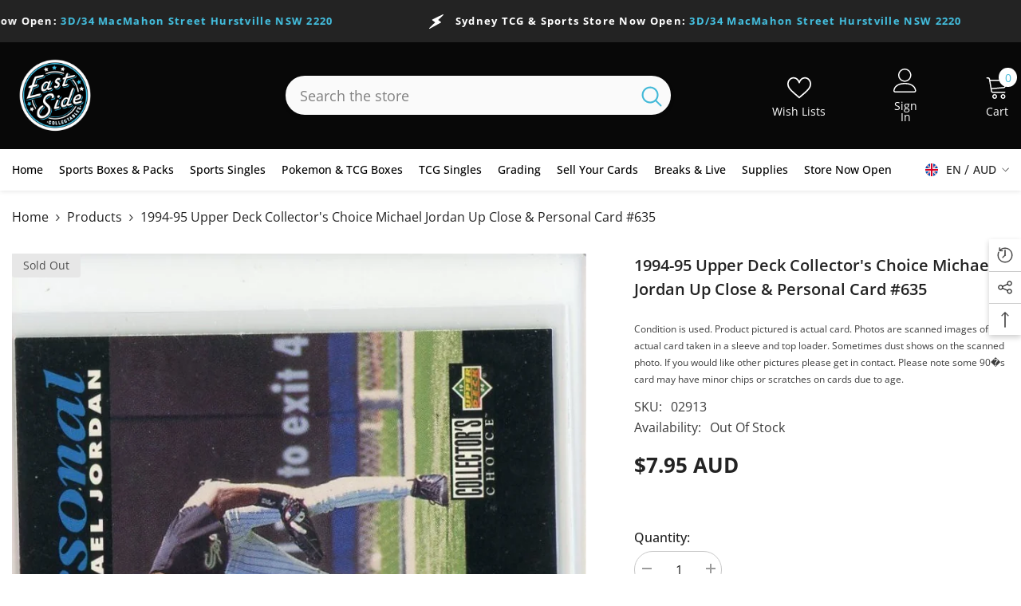

--- FILE ---
content_type: text/html; charset=utf-8
request_url: https://eastsidecollectables.com.au/products/1994-95-upper-deck-collectors-choice-michael-jordan-up-close-personal-card-635?view=ajax_recently_viewed&_=1769224129675
body_size: 659
content:


<div class="item">
  <a class="first-info" href="/products/1994-95-upper-deck-collectors-choice-michael-jordan-up-close-personal-card-635" data-mobile-click><svg aria-hidden="true" focusable="false" data-prefix="fal" data-icon="external-link" role="img" xmlns="http://www.w3.org/2000/svg" viewBox="0 0 512 512" class="icon icon-external-link"><path d="M440,256H424a8,8,0,0,0-8,8V464a16,16,0,0,1-16,16H48a16,16,0,0,1-16-16V112A16,16,0,0,1,48,96H248a8,8,0,0,0,8-8V72a8,8,0,0,0-8-8H48A48,48,0,0,0,0,112V464a48,48,0,0,0,48,48H400a48,48,0,0,0,48-48V264A8,8,0,0,0,440,256ZM500,0,364,.34a12,12,0,0,0-12,12v10a12,12,0,0,0,12,12L454,34l.7.71L131.51,357.86a12,12,0,0,0,0,17l5.66,5.66a12,12,0,0,0,17,0L477.29,57.34l.71.7-.34,90a12,12,0,0,0,12,12h10a12,12,0,0,0,12-12L512,12A12,12,0,0,0,500,0Z"></path></svg>
      <img srcset="//eastsidecollectables.com.au/cdn/shop/products/2463133688.jpg?v=1656336667" src="//eastsidecollectables.com.au/cdn/shop/products/2463133688.jpg?v=1656336667" alt="1994-95 Upper Deck Collector's Choice Michael Jordan Up Close & Personal Card #635" loading="lazy" class="motion-reduce hidden-mobile" sizes="100px"/>
      <a class="hidden-desktop" href="/products/1994-95-upper-deck-collectors-choice-michael-jordan-up-close-personal-card-635">
        <img srcset="//eastsidecollectables.com.au/cdn/shop/products/2463133688.jpg?v=1656336667" src="//eastsidecollectables.com.au/cdn/shop/products/2463133688.jpg?v=1656336667" alt="1994-95 Upper Deck Collector's Choice Michael Jordan Up Close & Personal Card #635" loading="lazy" class="motion-reduce" sizes="100px"/>
      </a></a>
    <div class="second-info">
      <div class="first product-item" data-product-id="7765531853033"><a class="product-title link-underline" href="/products/1994-95-upper-deck-collectors-choice-michael-jordan-up-close-personal-card-635">
          <span class="text">1994-95 Upper Deck Collector&#39;s Choice Michael Jordan Up Close &amp; Personal Card #635</span>
        </a>
        <div class="product-price">
          <div class="price  price--sold-out ">
    <dl><div class="price__regular"><dd class="price__last"><span class="price-item price-item--regular">$7.95 AUD</span></dd>
        </div>
        <div class="price__sale"><dd class="price__compare" data-compare=""><s class="price-item price-item--regular"></s></dd><dd class="price__last" data-last="795"><span class="price-item price-item--sale">$7.95 AUD</span></dd></div>
        <small class="unit-price caption hidden">
            <dt class="visually-hidden">Unit price</dt>
            <dd class="price__last"><span></span><span aria-hidden="true">/</span><span class="visually-hidden">&nbsp;per&nbsp;</span><span></span></dd>
        </small>
    </dl>
</div>

        </div>
      </div>
      <a class="second" href="/products/1994-95-upper-deck-collectors-choice-michael-jordan-up-close-personal-card-635"></a>
    </div>
</div>

--- FILE ---
content_type: text/javascript
request_url: https://eastsidecollectables.com.au/cdn/shop/t/8/assets/tabs.js?v=72401293472139164061758684566
body_size: 479
content:
class ProductTabs extends HTMLElement{constructor(){super(),this.tab=this.querySelectorAll(".tab-title"),this.tabContents=this.querySelector(".tabs-contents"),this.tabContent=this.querySelectorAll(".tab-content"),this.link=this.querySelectorAll(".toggleLink"),this.readMore=this.querySelectorAll("[data-show-more-toogle]"),this.tabClose=this.querySelectorAll(".pdViewTab-close"),this.isVerticalPopup=this.dataset.vertical==="sidebar",this.isVerticalSidebarMobile=this.dataset.verticalMobile==="sidebar-mobile";for(let i=0;i<this.tab.length;i++)this.tab[i].addEventListener("click",this.tabActive.bind(this));for(let i=0;i<this.link.length;i++)this.link[i].addEventListener("click",this.tabToggle.bind(this));document.addEventListener("click",e=>{e.target.matches("[data-show-more-toogle]")||e.target.closest("[data-show-more-toogle]")?this.readMoreReadLess(e):(e.target.matches(".pdViewTab-close")||e.target.closest(".pdViewTab-close"))&&(this.productTabClose(e),(this.isVerticalPopup||this.isVerticalSidebarMobile)&&this.handleVerticalPopupClose(e))}),(this.isVerticalPopup||this.isVerticalSidebarMobile)&&document.querySelector(".background-overlay").addEventListener("click",this.onBackgroundClick.bind(this)),setTimeout(()=>{if(window.innerWidth>550){const $thisContent=document.getElementById("tab-description-mobile"),tabHeight=$thisContent.offsetHeight,maxHeight=parseInt($thisContent.querySelector(".tab-showMore")?.dataset.desMax);tabHeight<maxHeight&&$thisContent.querySelector(".tab-showMore").remove()}})}tabActive(event){event.preventDefault(),event.stopPropagation();var $this=event.target,id=$this.getAttribute("href").replace("#",""),button_tab=document.querySelector(".an-horizontal-shaking");$this.classList.contains("is-open")||(this.tab.forEach((element,index)=>{element.classList.remove("is-open")}),$this.classList.add("is-open"),this.tabContents.classList.add("is-show"),button_tab?.classList.add("open-tab-content"),this.tabContent.forEach((element,index)=>{element.getAttribute("id")==id?element.classList.add("is-active"):element.classList.remove("is-active")})),$this.classList.contains("open-tab-content")&&button_tab?.classList.remove("open-tab-content"),this.checkTabShowMore(id)}tabToggle(event){event.preventDefault(),event.stopPropagation();var $this=event.currentTarget,$thisContent=$this.parentNode.nextElementSibling;$this.classList.contains("popup-mobile")&&window.innerWidth<=551?$($thisContent).hasClass("is-show")?$($thisContent).removeClass("is-show"):$($thisContent).addClass("is-show"):window.innerWidth<=551&&$this.classList.contains("show-mobile")?($this.classList.remove("is-open"),$this.classList.remove("show-mobile"),$($thisContent).slideUp("slow")):$this.classList.contains("is-open")?($this.classList.remove("is-open"),this.isVerticalPopup&&window.innerWidth>550||$this.matches(".sidebar-mobile")&&window.innerWidth<=550?($thisContent.classList.remove("is-show"),document.body.classList.remove("tab-popup-show")):$($thisContent).slideUp("slow")):($this.classList.add("is-open"),this.isVerticalPopup&&window.innerWidth>550||$this.classList.contains("sidebar-mobile")&&window.innerWidth<=550?(document.body.classList.add("tab-popup-sidebar-show"),$thisContent.classList.add("is-show"),document.body.classList.add("tab-popup-show")):$($thisContent).slideDown("slow"))}readMoreReadLess(event){event.preventDefault(),event.stopPropagation();var $this=event.target||event.target.closest("[data-show-more-toogle]"),id=$this.getAttribute("href").replace("#",""),textShowMore=$this.getAttribute("data-show-more-text"),textShowLess=$this.getAttribute("data-show-less-text"),desMax=$this.closest(".tab-showMore").dataset.desMax;$this.classList.contains("is-less")?($this.closest(".tab-showMore").classList.remove("is-less"),$this.classList.remove("is-less"),$this.closest(".tab-showMore").classList.add("is-show"),$this.classList.add("is-show"),$this.innerText=textShowMore,document.getElementById(`${id}`).style.maxHeight=`${desMax}px`,this.tabContents.scrollIntoView({behavior:"smooth",block:"center",inline:"nearest"})):($this.closest(".tab-showMore").classList.remove("is-show"),$this.classList.remove("is-show"),$this.closest(".tab-showMore").classList.add("is-less"),$this.classList.add("is-less"),$this.innerText=textShowLess,document.getElementById(`${id}`).style.maxHeight="unset")}productTabClose(event){event.preventDefault(),event.stopPropagation(),this.tabContents.classList.remove("is-show"),this.tab.forEach((element,index)=>{element.classList.remove("is-open"),document.querySelector(".an-horizontal-shaking")?.classList.remove("open-tab-content")}),this.tabContent.forEach((element,index)=>{element.classList.remove("is-active"),document.querySelector(".an-horizontal-shaking")?.classList.remove("open-tab-content")}),window.innerWidth<=551&&event.target.closest(".toggle-content").classList.remove("is-show")}checkTabShowMore(id){if(window.innerWidth>550){const $thisContent=document.getElementById(`${id}`),tabHeight=$thisContent.offsetHeight,maxHeight=parseInt($thisContent.querySelector(".tab-showMore")?.dataset.desMax);tabHeight<maxHeight&&$thisContent.querySelector(".tab-showMore").remove()}}onBackgroundClick(event){event.target.closest("toggle-content.is-show")==null&&(document.querySelector(".toggleLink.is-open")?.classList.remove("is-open"),document.querySelector(".toggle-content.is-show")?.classList.remove("is-show"),document.body.classList.remove("tab-popup-show"))}handleVerticalPopupClose(event){const icon=event.target;icon.closest(".toggle-content").classList.remove("is-show"),icon.closest(".tab-content").querySelector(".toggleLink").classList.remove("is-open"),document.body.classList.remove("tab-popup-show")}}customElements.define("product-tab",ProductTabs);
//# sourceMappingURL=/cdn/shop/t/8/assets/tabs.js.map?v=72401293472139164061758684566
